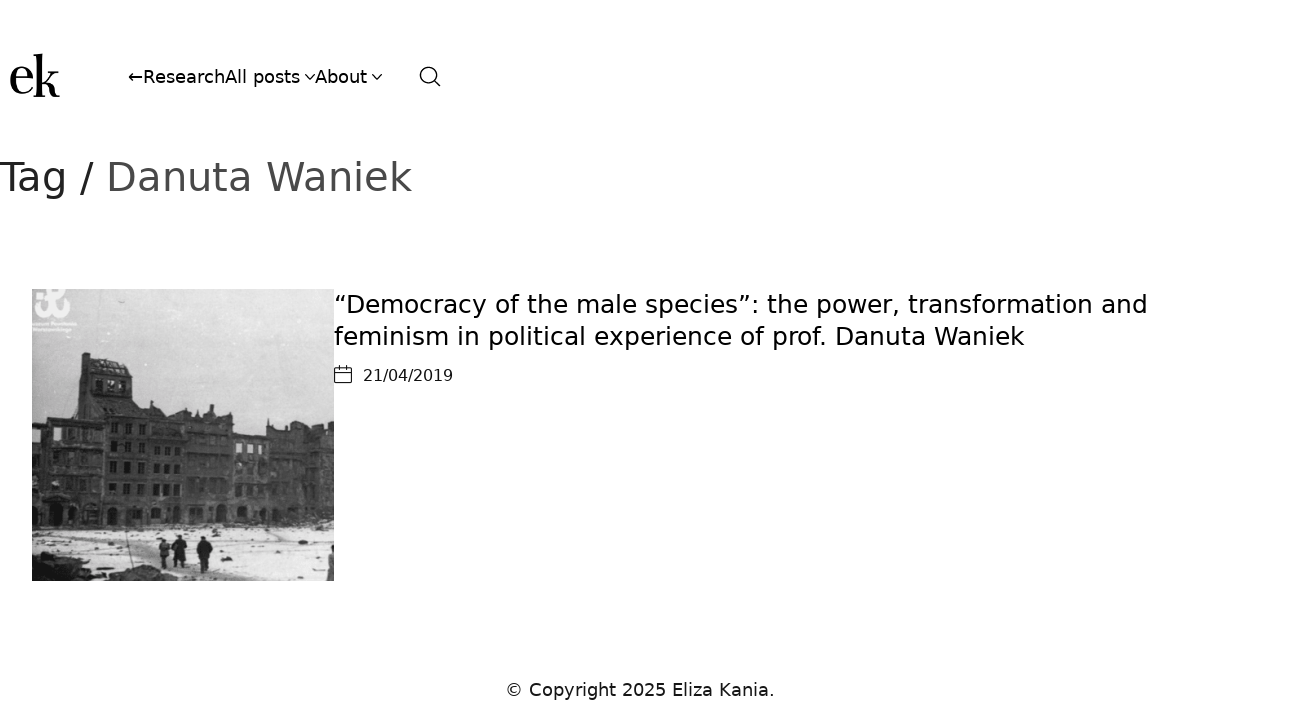

--- FILE ---
content_type: text/html; charset=UTF-8
request_url: https://elizakania.com/tag/danuta-waniek/
body_size: 15036
content:
<!DOCTYPE html><html
class="no-js" lang="en-GB"><head><meta
charset="UTF-8"><meta
name="viewport" content="width=device-width, initial-scale=1, minimum-scale=1"><title>Danuta Waniek &#8211; elizakania.com</title><meta
name='robots' content='max-image-preview:large' /><link
rel='dns-prefetch' href='//stats.wp.com' /><link
rel='preconnect' href='//i0.wp.com' /><link
rel='preconnect' href='//c0.wp.com' /><link
rel="alternate" type="application/rss+xml" title="elizakania.com &raquo; Feed" href="https://elizakania.com/feed/" /><link
rel="alternate" type="application/rss+xml" title="elizakania.com &raquo; Comments Feed" href="https://elizakania.com/comments/feed/" /><link
rel="alternate" type="application/rss+xml" title="elizakania.com &raquo; Danuta Waniek Tag Feed" href="https://elizakania.com/tag/danuta-waniek/feed/" /><link
rel="preload" href="https://elizakania.com/wp-content/themes/kalium/assets/icons/main/KaliumIcons.woff" as="font" type="font/woff" crossorigin><style id='wp-img-auto-sizes-contain-inline-css'>img:is([sizes=auto i],[sizes^="auto," i]){contain-intrinsic-size:3000px 1500px}</style><link
rel='stylesheet' id='dashicons-css' href='https://c0.wp.com/c/6.9/wp-includes/css/dashicons.min.css' media='all' /><link
rel='stylesheet' id='menu-icons-extra-css' href='https://elizakania.com/wp-content/plugins/menu-icons/css/extra.min.css?ver=0.13.16' media='all' /><style id='wp-emoji-styles-inline-css'>img.wp-smiley,img.emoji{display:inline !important;border:none !important;box-shadow:none !important;height:1em !important;width:1em !important;margin:0
0.07em !important;vertical-align:-0.1em !important;background:none !important;padding:0
!important}</style><style id='wp-block-library-inline-css'>:root{--wp-block-synced-color:#7a00df;--wp-block-synced-color--rgb:122,0,223;--wp-bound-block-color:var(--wp-block-synced-color);--wp-editor-canvas-background:#ddd;--wp-admin-theme-color:#007cba;--wp-admin-theme-color--rgb:0,124,186;--wp-admin-theme-color-darker-10:#006ba1;--wp-admin-theme-color-darker-10--rgb:0,107,160.5;--wp-admin-theme-color-darker-20:#005a87;--wp-admin-theme-color-darker-20--rgb:0,90,135;--wp-admin-border-width-focus:2px}@media (min-resolution:192dpi){:root{--wp-admin-border-width-focus:1.5px}}.wp-element-button{cursor:pointer}:root .has-very-light-gray-background-color{background-color:#eee}:root .has-very-dark-gray-background-color{background-color:#313131}:root .has-very-light-gray-color{color:#eee}:root .has-very-dark-gray-color{color:#313131}:root .has-vivid-green-cyan-to-vivid-cyan-blue-gradient-background{background:linear-gradient(135deg,#00d084,#0693e3)}:root .has-purple-crush-gradient-background{background:linear-gradient(135deg,#34e2e4,#4721fb 50%,#ab1dfe)}:root .has-hazy-dawn-gradient-background{background:linear-gradient(135deg,#faaca8,#dad0ec)}:root .has-subdued-olive-gradient-background{background:linear-gradient(135deg,#fafae1,#67a671)}:root .has-atomic-cream-gradient-background{background:linear-gradient(135deg,#fdd79a,#004a59)}:root .has-nightshade-gradient-background{background:linear-gradient(135deg,#330968,#31cdcf)}:root .has-midnight-gradient-background{background:linear-gradient(135deg,#020381,#2874fc)}:root{--wp--preset--font-size--normal:16px;--wp--preset--font-size--huge:42px}.has-regular-font-size{font-size:1em}.has-larger-font-size{font-size:2.625em}.has-normal-font-size{font-size:var(--wp--preset--font-size--normal)}.has-huge-font-size{font-size:var(--wp--preset--font-size--huge)}.has-text-align-center{text-align:center}.has-text-align-left{text-align:left}.has-text-align-right{text-align:right}.has-fit-text{white-space:nowrap!important}#end-resizable-editor-section{display:none}.aligncenter{clear:both}.items-justified-left{justify-content:flex-start}.items-justified-center{justify-content:center}.items-justified-right{justify-content:flex-end}.items-justified-space-between{justify-content:space-between}.screen-reader-text{border:0;clip-path:inset(50%);height:1px;margin:-1px;overflow:hidden;padding:0;position:absolute;width:1px;word-wrap:normal!important}.screen-reader-text:focus{background-color:#ddd;clip-path:none;color:#444;display:block;font-size:1em;height:auto;left:5px;line-height:normal;padding:15px
23px 14px;text-decoration:none;top:5px;width:auto;z-index:100000}html :where(.has-border-color){border-style:solid}html :where([style*=border-top-color]){border-top-style:solid}html :where([style*=border-right-color]){border-right-style:solid}html :where([style*=border-bottom-color]){border-bottom-style:solid}html :where([style*=border-left-color]){border-left-style:solid}html :where([style*=border-width]){border-style:solid}html :where([style*=border-top-width]){border-top-style:solid}html :where([style*=border-right-width]){border-right-style:solid}html :where([style*=border-bottom-width]){border-bottom-style:solid}html :where([style*=border-left-width]){border-left-style:solid}html :where(img[class*=wp-image-]){height:auto;max-width:100%}:where(figure){margin:0
0 1em}html :where(.is-position-sticky){--wp-admin--admin-bar--position-offset:var(--wp-admin--admin-bar--height,0px)}@media screen and (max-width:600px){html:where(.is-position-sticky){--wp-admin--admin-bar--position-offset:0px}}</style><style id='wp-block-paragraph-inline-css'>
.is-small-text{font-size:.875em}.is-regular-text{font-size:1em}.is-large-text{font-size:2.25em}.is-larger-text{font-size:3em}.has-drop-cap:not(:focus):first-letter{float:left;font-size:8.4em;font-style:normal;font-weight:100;line-height:.68;margin:.05em .1em 0 0;text-transform:uppercase}body.rtl .has-drop-cap:not(:focus):first-letter{float:none;margin-left:.1em}p.has-drop-cap.has-background{overflow:hidden}:root :where(p.has-background){padding:1.25em 2.375em}:where(p.has-text-color:not(.has-link-color)) a{color:inherit}p.has-text-align-left[style*="writing-mode:vertical-lr"],p.has-text-align-right[style*="writing-mode:vertical-rl"]{rotate:180deg}
/*# sourceURL=https://c0.wp.com/c/6.9/wp-includes/blocks/paragraph/style.min.css */
</style>
<style id='wp-block-social-links-inline-css'>
.wp-block-social-links{background:none;box-sizing:border-box;margin-left:0;padding-left:0;padding-right:0;text-indent:0}.wp-block-social-links .wp-social-link a,.wp-block-social-links .wp-social-link a:hover{border-bottom:0;box-shadow:none;text-decoration:none}.wp-block-social-links .wp-social-link svg{height:1em;width:1em}.wp-block-social-links .wp-social-link span:not(.screen-reader-text){font-size:.65em;margin-left:.5em;margin-right:.5em}.wp-block-social-links.has-small-icon-size{font-size:16px}.wp-block-social-links,.wp-block-social-links.has-normal-icon-size{font-size:24px}.wp-block-social-links.has-large-icon-size{font-size:36px}.wp-block-social-links.has-huge-icon-size{font-size:48px}.wp-block-social-links.aligncenter{display:flex;justify-content:center}.wp-block-social-links.alignright{justify-content:flex-end}.wp-block-social-link{border-radius:9999px;display:block}@media not (prefers-reduced-motion){.wp-block-social-link{transition:transform .1s ease}}.wp-block-social-link{height:auto}.wp-block-social-link a{align-items:center;display:flex;line-height:0}.wp-block-social-link:hover{transform:scale(1.1)}.wp-block-social-links .wp-block-social-link.wp-social-link{display:inline-block;margin:0;padding:0}.wp-block-social-links .wp-block-social-link.wp-social-link .wp-block-social-link-anchor,.wp-block-social-links .wp-block-social-link.wp-social-link .wp-block-social-link-anchor svg,.wp-block-social-links .wp-block-social-link.wp-social-link .wp-block-social-link-anchor:active,.wp-block-social-links .wp-block-social-link.wp-social-link .wp-block-social-link-anchor:hover,.wp-block-social-links .wp-block-social-link.wp-social-link .wp-block-social-link-anchor:visited{color:currentColor;fill:currentColor}:where(.wp-block-social-links:not(.is-style-logos-only)) .wp-social-link{background-color:#f0f0f0;color:#444}:where(.wp-block-social-links:not(.is-style-logos-only)) .wp-social-link-amazon{background-color:#f90;color:#fff}:where(.wp-block-social-links:not(.is-style-logos-only)) .wp-social-link-bandcamp{background-color:#1ea0c3;color:#fff}:where(.wp-block-social-links:not(.is-style-logos-only)) .wp-social-link-behance{background-color:#0757fe;color:#fff}:where(.wp-block-social-links:not(.is-style-logos-only)) .wp-social-link-bluesky{background-color:#0a7aff;color:#fff}:where(.wp-block-social-links:not(.is-style-logos-only)) .wp-social-link-codepen{background-color:#1e1f26;color:#fff}:where(.wp-block-social-links:not(.is-style-logos-only)) .wp-social-link-deviantart{background-color:#02e49b;color:#fff}:where(.wp-block-social-links:not(.is-style-logos-only)) .wp-social-link-discord{background-color:#5865f2;color:#fff}:where(.wp-block-social-links:not(.is-style-logos-only)) .wp-social-link-dribbble{background-color:#e94c89;color:#fff}:where(.wp-block-social-links:not(.is-style-logos-only)) .wp-social-link-dropbox{background-color:#4280ff;color:#fff}:where(.wp-block-social-links:not(.is-style-logos-only)) .wp-social-link-etsy{background-color:#f45800;color:#fff}:where(.wp-block-social-links:not(.is-style-logos-only)) .wp-social-link-facebook{background-color:#0866ff;color:#fff}:where(.wp-block-social-links:not(.is-style-logos-only)) .wp-social-link-fivehundredpx{background-color:#000;color:#fff}:where(.wp-block-social-links:not(.is-style-logos-only)) .wp-social-link-flickr{background-color:#0461dd;color:#fff}:where(.wp-block-social-links:not(.is-style-logos-only)) .wp-social-link-foursquare{background-color:#e65678;color:#fff}:where(.wp-block-social-links:not(.is-style-logos-only)) .wp-social-link-github{background-color:#24292d;color:#fff}:where(.wp-block-social-links:not(.is-style-logos-only)) .wp-social-link-goodreads{background-color:#eceadd;color:#382110}:where(.wp-block-social-links:not(.is-style-logos-only)) .wp-social-link-google{background-color:#ea4434;color:#fff}:where(.wp-block-social-links:not(.is-style-logos-only)) .wp-social-link-gravatar{background-color:#1d4fc4;color:#fff}:where(.wp-block-social-links:not(.is-style-logos-only)) .wp-social-link-instagram{background-color:#f00075;color:#fff}:where(.wp-block-social-links:not(.is-style-logos-only)) .wp-social-link-lastfm{background-color:#e21b24;color:#fff}:where(.wp-block-social-links:not(.is-style-logos-only)) .wp-social-link-linkedin{background-color:#0d66c2;color:#fff}:where(.wp-block-social-links:not(.is-style-logos-only)) .wp-social-link-mastodon{background-color:#3288d4;color:#fff}:where(.wp-block-social-links:not(.is-style-logos-only)) .wp-social-link-medium{background-color:#000;color:#fff}:where(.wp-block-social-links:not(.is-style-logos-only)) .wp-social-link-meetup{background-color:#f6405f;color:#fff}:where(.wp-block-social-links:not(.is-style-logos-only)) .wp-social-link-patreon{background-color:#000;color:#fff}:where(.wp-block-social-links:not(.is-style-logos-only)) .wp-social-link-pinterest{background-color:#e60122;color:#fff}:where(.wp-block-social-links:not(.is-style-logos-only)) .wp-social-link-pocket{background-color:#ef4155;color:#fff}:where(.wp-block-social-links:not(.is-style-logos-only)) .wp-social-link-reddit{background-color:#ff4500;color:#fff}:where(.wp-block-social-links:not(.is-style-logos-only)) .wp-social-link-skype{background-color:#0478d7;color:#fff}:where(.wp-block-social-links:not(.is-style-logos-only)) .wp-social-link-snapchat{background-color:#fefc00;color:#fff;stroke:#000}:where(.wp-block-social-links:not(.is-style-logos-only)) .wp-social-link-soundcloud{background-color:#ff5600;color:#fff}:where(.wp-block-social-links:not(.is-style-logos-only)) .wp-social-link-spotify{background-color:#1bd760;color:#fff}:where(.wp-block-social-links:not(.is-style-logos-only)) .wp-social-link-telegram{background-color:#2aabee;color:#fff}:where(.wp-block-social-links:not(.is-style-logos-only)) .wp-social-link-threads{background-color:#000;color:#fff}:where(.wp-block-social-links:not(.is-style-logos-only)) .wp-social-link-tiktok{background-color:#000;color:#fff}:where(.wp-block-social-links:not(.is-style-logos-only)) .wp-social-link-tumblr{background-color:#011835;color:#fff}:where(.wp-block-social-links:not(.is-style-logos-only)) .wp-social-link-twitch{background-color:#6440a4;color:#fff}:where(.wp-block-social-links:not(.is-style-logos-only)) .wp-social-link-twitter{background-color:#1da1f2;color:#fff}:where(.wp-block-social-links:not(.is-style-logos-only)) .wp-social-link-vimeo{background-color:#1eb7ea;color:#fff}:where(.wp-block-social-links:not(.is-style-logos-only)) .wp-social-link-vk{background-color:#4680c2;color:#fff}:where(.wp-block-social-links:not(.is-style-logos-only)) .wp-social-link-wordpress{background-color:#3499cd;color:#fff}:where(.wp-block-social-links:not(.is-style-logos-only)) .wp-social-link-whatsapp{background-color:#25d366;color:#fff}:where(.wp-block-social-links:not(.is-style-logos-only)) .wp-social-link-x{background-color:#000;color:#fff}:where(.wp-block-social-links:not(.is-style-logos-only)) .wp-social-link-yelp{background-color:#d32422;color:#fff}:where(.wp-block-social-links:not(.is-style-logos-only)) .wp-social-link-youtube{background-color:red;color:#fff}:where(.wp-block-social-links.is-style-logos-only) .wp-social-link{background:none}:where(.wp-block-social-links.is-style-logos-only) .wp-social-link svg{height:1.25em;width:1.25em}:where(.wp-block-social-links.is-style-logos-only) .wp-social-link-amazon{color:#f90}:where(.wp-block-social-links.is-style-logos-only) .wp-social-link-bandcamp{color:#1ea0c3}:where(.wp-block-social-links.is-style-logos-only) .wp-social-link-behance{color:#0757fe}:where(.wp-block-social-links.is-style-logos-only) .wp-social-link-bluesky{color:#0a7aff}:where(.wp-block-social-links.is-style-logos-only) .wp-social-link-codepen{color:#1e1f26}:where(.wp-block-social-links.is-style-logos-only) .wp-social-link-deviantart{color:#02e49b}:where(.wp-block-social-links.is-style-logos-only) .wp-social-link-discord{color:#5865f2}:where(.wp-block-social-links.is-style-logos-only) .wp-social-link-dribbble{color:#e94c89}:where(.wp-block-social-links.is-style-logos-only) .wp-social-link-dropbox{color:#4280ff}:where(.wp-block-social-links.is-style-logos-only) .wp-social-link-etsy{color:#f45800}:where(.wp-block-social-links.is-style-logos-only) .wp-social-link-facebook{color:#0866ff}:where(.wp-block-social-links.is-style-logos-only) .wp-social-link-fivehundredpx{color:#000}:where(.wp-block-social-links.is-style-logos-only) .wp-social-link-flickr{color:#0461dd}:where(.wp-block-social-links.is-style-logos-only) .wp-social-link-foursquare{color:#e65678}:where(.wp-block-social-links.is-style-logos-only) .wp-social-link-github{color:#24292d}:where(.wp-block-social-links.is-style-logos-only) .wp-social-link-goodreads{color:#382110}:where(.wp-block-social-links.is-style-logos-only) .wp-social-link-google{color:#ea4434}:where(.wp-block-social-links.is-style-logos-only) .wp-social-link-gravatar{color:#1d4fc4}:where(.wp-block-social-links.is-style-logos-only) .wp-social-link-instagram{color:#f00075}:where(.wp-block-social-links.is-style-logos-only) .wp-social-link-lastfm{color:#e21b24}:where(.wp-block-social-links.is-style-logos-only) .wp-social-link-linkedin{color:#0d66c2}:where(.wp-block-social-links.is-style-logos-only) .wp-social-link-mastodon{color:#3288d4}:where(.wp-block-social-links.is-style-logos-only) .wp-social-link-medium{color:#000}:where(.wp-block-social-links.is-style-logos-only) .wp-social-link-meetup{color:#f6405f}:where(.wp-block-social-links.is-style-logos-only) .wp-social-link-patreon{color:#000}:where(.wp-block-social-links.is-style-logos-only) .wp-social-link-pinterest{color:#e60122}:where(.wp-block-social-links.is-style-logos-only) .wp-social-link-pocket{color:#ef4155}:where(.wp-block-social-links.is-style-logos-only) .wp-social-link-reddit{color:#ff4500}:where(.wp-block-social-links.is-style-logos-only) .wp-social-link-skype{color:#0478d7}:where(.wp-block-social-links.is-style-logos-only) .wp-social-link-snapchat{color:#fff;stroke:#000}:where(.wp-block-social-links.is-style-logos-only) .wp-social-link-soundcloud{color:#ff5600}:where(.wp-block-social-links.is-style-logos-only) .wp-social-link-spotify{color:#1bd760}:where(.wp-block-social-links.is-style-logos-only) .wp-social-link-telegram{color:#2aabee}:where(.wp-block-social-links.is-style-logos-only) .wp-social-link-threads{color:#000}:where(.wp-block-social-links.is-style-logos-only) .wp-social-link-tiktok{color:#000}:where(.wp-block-social-links.is-style-logos-only) .wp-social-link-tumblr{color:#011835}:where(.wp-block-social-links.is-style-logos-only) .wp-social-link-twitch{color:#6440a4}:where(.wp-block-social-links.is-style-logos-only) .wp-social-link-twitter{color:#1da1f2}:where(.wp-block-social-links.is-style-logos-only) .wp-social-link-vimeo{color:#1eb7ea}:where(.wp-block-social-links.is-style-logos-only) .wp-social-link-vk{color:#4680c2}:where(.wp-block-social-links.is-style-logos-only) .wp-social-link-whatsapp{color:#25d366}:where(.wp-block-social-links.is-style-logos-only) .wp-social-link-wordpress{color:#3499cd}:where(.wp-block-social-links.is-style-logos-only) .wp-social-link-x{color:#000}:where(.wp-block-social-links.is-style-logos-only) .wp-social-link-yelp{color:#d32422}:where(.wp-block-social-links.is-style-logos-only) .wp-social-link-youtube{color:red}.wp-block-social-links.is-style-pill-shape .wp-social-link{width:auto}:root :where(.wp-block-social-links .wp-social-link a){padding:.25em}:root :where(.wp-block-social-links.is-style-logos-only .wp-social-link a){padding:0}:root :where(.wp-block-social-links.is-style-pill-shape .wp-social-link a){padding-left:.6666666667em;padding-right:.6666666667em}.wp-block-social-links:not(.has-icon-color):not(.has-icon-background-color) .wp-social-link-snapchat .wp-block-social-link-label{color:#000}
/*# sourceURL=https://c0.wp.com/c/6.9/wp-includes/blocks/social-links/style.min.css */
</style>
<style id='global-styles-inline-css'>
:root{--wp--preset--aspect-ratio--square: 1;--wp--preset--aspect-ratio--4-3: 4/3;--wp--preset--aspect-ratio--3-4: 3/4;--wp--preset--aspect-ratio--3-2: 3/2;--wp--preset--aspect-ratio--2-3: 2/3;--wp--preset--aspect-ratio--16-9: 16/9;--wp--preset--aspect-ratio--9-16: 9/16;--wp--preset--color--black: #000000;--wp--preset--color--cyan-bluish-gray: #abb8c3;--wp--preset--color--white: #ffffff;--wp--preset--color--pale-pink: #f78da7;--wp--preset--color--vivid-red: #cf2e2e;--wp--preset--color--luminous-vivid-orange: #ff6900;--wp--preset--color--luminous-vivid-amber: #fcb900;--wp--preset--color--light-green-cyan: #7bdcb5;--wp--preset--color--vivid-green-cyan: #00d084;--wp--preset--color--pale-cyan-blue: #8ed1fc;--wp--preset--color--vivid-cyan-blue: #0693e3;--wp--preset--color--vivid-purple: #9b51e0;--wp--preset--color--color-1: var(--k-color-1);--wp--preset--color--color-2: var(--k-color-2);--wp--preset--color--color-3: var(--k-color-3);--wp--preset--color--color-4: var(--k-color-4);--wp--preset--color--color-5: var(--k-color-5);--wp--preset--color--color-6: var(--k-color-6);--wp--preset--color--color-7: var(--k-color-7);--wp--preset--color--color-8: var(--k-color-8);--wp--preset--gradient--vivid-cyan-blue-to-vivid-purple: linear-gradient(135deg,rgb(6,147,227) 0%,rgb(155,81,224) 100%);--wp--preset--gradient--light-green-cyan-to-vivid-green-cyan: linear-gradient(135deg,rgb(122,220,180) 0%,rgb(0,208,130) 100%);--wp--preset--gradient--luminous-vivid-amber-to-luminous-vivid-orange: linear-gradient(135deg,rgb(252,185,0) 0%,rgb(255,105,0) 100%);--wp--preset--gradient--luminous-vivid-orange-to-vivid-red: linear-gradient(135deg,rgb(255,105,0) 0%,rgb(207,46,46) 100%);--wp--preset--gradient--very-light-gray-to-cyan-bluish-gray: linear-gradient(135deg,rgb(238,238,238) 0%,rgb(169,184,195) 100%);--wp--preset--gradient--cool-to-warm-spectrum: linear-gradient(135deg,rgb(74,234,220) 0%,rgb(151,120,209) 20%,rgb(207,42,186) 40%,rgb(238,44,130) 60%,rgb(251,105,98) 80%,rgb(254,248,76) 100%);--wp--preset--gradient--blush-light-purple: linear-gradient(135deg,rgb(255,206,236) 0%,rgb(152,150,240) 100%);--wp--preset--gradient--blush-bordeaux: linear-gradient(135deg,rgb(254,205,165) 0%,rgb(254,45,45) 50%,rgb(107,0,62) 100%);--wp--preset--gradient--luminous-dusk: linear-gradient(135deg,rgb(255,203,112) 0%,rgb(199,81,192) 50%,rgb(65,88,208) 100%);--wp--preset--gradient--pale-ocean: linear-gradient(135deg,rgb(255,245,203) 0%,rgb(182,227,212) 50%,rgb(51,167,181) 100%);--wp--preset--gradient--electric-grass: linear-gradient(135deg,rgb(202,248,128) 0%,rgb(113,206,126) 100%);--wp--preset--gradient--midnight: linear-gradient(135deg,rgb(2,3,129) 0%,rgb(40,116,252) 100%);--wp--preset--font-size--small: 13px;--wp--preset--font-size--medium: 20px;--wp--preset--font-size--large: 36px;--wp--preset--font-size--x-large: 42px;--wp--preset--spacing--20: min(1.129vw, calc(var(--k-block-spacing-base) / 2));--wp--preset--spacing--30: min(1.736vw, calc(var(--k-block-spacing-base) / 1.3));--wp--preset--spacing--40: min(2.258vw, var(--k-block-spacing-base));--wp--preset--spacing--50: min(2.935vw, calc(var(--k-block-spacing-base) * 1.3));--wp--preset--spacing--60: min(4.516vw, calc(var(--k-block-spacing-base) * 2));--wp--preset--spacing--70: min(9.032vw, calc(var(--k-block-spacing-base) * 4));--wp--preset--spacing--80: 5.06rem;--wp--preset--spacing--10: min(0.564vw, calc(var(--k-block-spacing-base) / 4));--wp--preset--shadow--natural: 6px 6px 9px rgba(0, 0, 0, 0.2);--wp--preset--shadow--deep: 12px 12px 50px rgba(0, 0, 0, 0.4);--wp--preset--shadow--sharp: 6px 6px 0px rgba(0, 0, 0, 0.2);--wp--preset--shadow--outlined: 6px 6px 0px -3px rgb(255, 255, 255), 6px 6px rgb(0, 0, 0);--wp--preset--shadow--crisp: 6px 6px 0px rgb(0, 0, 0);}:root { --wp--style--global--content-size: var(--k-container-max-width);--wp--style--global--wide-size: calc(var(--k-container-max-width) + var(--k-wide-align-offset) * 2); }:where(body) { margin: 0; }.wp-site-blocks > .alignleft { float: left; margin-right: 2em; }.wp-site-blocks > .alignright { float: right; margin-left: 2em; }.wp-site-blocks > .aligncenter { justify-content: center; margin-left: auto; margin-right: auto; }:where(.wp-site-blocks) > * { margin-block-start: 24px; margin-block-end: 0; }:where(.wp-site-blocks) > :first-child { margin-block-start: 0; }:where(.wp-site-blocks) > :last-child { margin-block-end: 0; }:root { --wp--style--block-gap: 24px; }:root :where(.is-layout-flow) > :first-child{margin-block-start: 0;}:root :where(.is-layout-flow) > :last-child{margin-block-end: 0;}:root :where(.is-layout-flow) > *{margin-block-start: 24px;margin-block-end: 0;}:root :where(.is-layout-constrained) > :first-child{margin-block-start: 0;}:root :where(.is-layout-constrained) > :last-child{margin-block-end: 0;}:root :where(.is-layout-constrained) > *{margin-block-start: 24px;margin-block-end: 0;}:root :where(.is-layout-flex){gap: 24px;}:root :where(.is-layout-grid){gap: 24px;}.is-layout-flow > .alignleft{float: left;margin-inline-start: 0;margin-inline-end: 2em;}.is-layout-flow > .alignright{float: right;margin-inline-start: 2em;margin-inline-end: 0;}.is-layout-flow > .aligncenter{margin-left: auto !important;margin-right: auto !important;}.is-layout-constrained > .alignleft{float: left;margin-inline-start: 0;margin-inline-end: 2em;}.is-layout-constrained > .alignright{float: right;margin-inline-start: 2em;margin-inline-end: 0;}.is-layout-constrained > .aligncenter{margin-left: auto !important;margin-right: auto !important;}.is-layout-constrained > :where(:not(.alignleft):not(.alignright):not(.alignfull)){max-width: var(--wp--style--global--content-size);margin-left: auto !important;margin-right: auto !important;}.is-layout-constrained > .alignwide{max-width: var(--wp--style--global--wide-size);}body .is-layout-flex{display: flex;}.is-layout-flex{flex-wrap: wrap;align-items: center;}.is-layout-flex > :is(*, div){margin: 0;}body .is-layout-grid{display: grid;}.is-layout-grid > :is(*, div){margin: 0;}body{padding-top: 0px;padding-right: 0px;padding-bottom: 0px;padding-left: 0px;}a:where(:not(.wp-element-button)){text-decoration: underline;}:root :where(.wp-element-button, .wp-block-button__link){background-color: #32373c;border-width: 0;color: #fff;font-family: inherit;font-size: inherit;font-style: inherit;font-weight: inherit;letter-spacing: inherit;line-height: inherit;padding-top: calc(0.667em + 2px);padding-right: calc(1.333em + 2px);padding-bottom: calc(0.667em + 2px);padding-left: calc(1.333em + 2px);text-decoration: none;text-transform: inherit;}.has-black-color{color: var(--wp--preset--color--black) !important;}.has-cyan-bluish-gray-color{color: var(--wp--preset--color--cyan-bluish-gray) !important;}.has-white-color{color: var(--wp--preset--color--white) !important;}.has-pale-pink-color{color: var(--wp--preset--color--pale-pink) !important;}.has-vivid-red-color{color: var(--wp--preset--color--vivid-red) !important;}.has-luminous-vivid-orange-color{color: var(--wp--preset--color--luminous-vivid-orange) !important;}.has-luminous-vivid-amber-color{color: var(--wp--preset--color--luminous-vivid-amber) !important;}.has-light-green-cyan-color{color: var(--wp--preset--color--light-green-cyan) !important;}.has-vivid-green-cyan-color{color: var(--wp--preset--color--vivid-green-cyan) !important;}.has-pale-cyan-blue-color{color: var(--wp--preset--color--pale-cyan-blue) !important;}.has-vivid-cyan-blue-color{color: var(--wp--preset--color--vivid-cyan-blue) !important;}.has-vivid-purple-color{color: var(--wp--preset--color--vivid-purple) !important;}.has-color-1-color{color: var(--wp--preset--color--color-1) !important;}.has-color-2-color{color: var(--wp--preset--color--color-2) !important;}.has-color-3-color{color: var(--wp--preset--color--color-3) !important;}.has-color-4-color{color: var(--wp--preset--color--color-4) !important;}.has-color-5-color{color: var(--wp--preset--color--color-5) !important;}.has-color-6-color{color: var(--wp--preset--color--color-6) !important;}.has-color-7-color{color: var(--wp--preset--color--color-7) !important;}.has-color-8-color{color: var(--wp--preset--color--color-8) !important;}.has-black-background-color{background-color: var(--wp--preset--color--black) !important;}.has-cyan-bluish-gray-background-color{background-color: var(--wp--preset--color--cyan-bluish-gray) !important;}.has-white-background-color{background-color: var(--wp--preset--color--white) !important;}.has-pale-pink-background-color{background-color: var(--wp--preset--color--pale-pink) !important;}.has-vivid-red-background-color{background-color: var(--wp--preset--color--vivid-red) !important;}.has-luminous-vivid-orange-background-color{background-color: var(--wp--preset--color--luminous-vivid-orange) !important;}.has-luminous-vivid-amber-background-color{background-color: var(--wp--preset--color--luminous-vivid-amber) !important;}.has-light-green-cyan-background-color{background-color: var(--wp--preset--color--light-green-cyan) !important;}.has-vivid-green-cyan-background-color{background-color: var(--wp--preset--color--vivid-green-cyan) !important;}.has-pale-cyan-blue-background-color{background-color: var(--wp--preset--color--pale-cyan-blue) !important;}.has-vivid-cyan-blue-background-color{background-color: var(--wp--preset--color--vivid-cyan-blue) !important;}.has-vivid-purple-background-color{background-color: var(--wp--preset--color--vivid-purple) !important;}.has-color-1-background-color{background-color: var(--wp--preset--color--color-1) !important;}.has-color-2-background-color{background-color: var(--wp--preset--color--color-2) !important;}.has-color-3-background-color{background-color: var(--wp--preset--color--color-3) !important;}.has-color-4-background-color{background-color: var(--wp--preset--color--color-4) !important;}.has-color-5-background-color{background-color: var(--wp--preset--color--color-5) !important;}.has-color-6-background-color{background-color: var(--wp--preset--color--color-6) !important;}.has-color-7-background-color{background-color: var(--wp--preset--color--color-7) !important;}.has-color-8-background-color{background-color: var(--wp--preset--color--color-8) !important;}.has-black-border-color{border-color: var(--wp--preset--color--black) !important;}.has-cyan-bluish-gray-border-color{border-color: var(--wp--preset--color--cyan-bluish-gray) !important;}.has-white-border-color{border-color: var(--wp--preset--color--white) !important;}.has-pale-pink-border-color{border-color: var(--wp--preset--color--pale-pink) !important;}.has-vivid-red-border-color{border-color: var(--wp--preset--color--vivid-red) !important;}.has-luminous-vivid-orange-border-color{border-color: var(--wp--preset--color--luminous-vivid-orange) !important;}.has-luminous-vivid-amber-border-color{border-color: var(--wp--preset--color--luminous-vivid-amber) !important;}.has-light-green-cyan-border-color{border-color: var(--wp--preset--color--light-green-cyan) !important;}.has-vivid-green-cyan-border-color{border-color: var(--wp--preset--color--vivid-green-cyan) !important;}.has-pale-cyan-blue-border-color{border-color: var(--wp--preset--color--pale-cyan-blue) !important;}.has-vivid-cyan-blue-border-color{border-color: var(--wp--preset--color--vivid-cyan-blue) !important;}.has-vivid-purple-border-color{border-color: var(--wp--preset--color--vivid-purple) !important;}.has-color-1-border-color{border-color: var(--wp--preset--color--color-1) !important;}.has-color-2-border-color{border-color: var(--wp--preset--color--color-2) !important;}.has-color-3-border-color{border-color: var(--wp--preset--color--color-3) !important;}.has-color-4-border-color{border-color: var(--wp--preset--color--color-4) !important;}.has-color-5-border-color{border-color: var(--wp--preset--color--color-5) !important;}.has-color-6-border-color{border-color: var(--wp--preset--color--color-6) !important;}.has-color-7-border-color{border-color: var(--wp--preset--color--color-7) !important;}.has-color-8-border-color{border-color: var(--wp--preset--color--color-8) !important;}.has-vivid-cyan-blue-to-vivid-purple-gradient-background{background: var(--wp--preset--gradient--vivid-cyan-blue-to-vivid-purple) !important;}.has-light-green-cyan-to-vivid-green-cyan-gradient-background{background: var(--wp--preset--gradient--light-green-cyan-to-vivid-green-cyan) !important;}.has-luminous-vivid-amber-to-luminous-vivid-orange-gradient-background{background: var(--wp--preset--gradient--luminous-vivid-amber-to-luminous-vivid-orange) !important;}.has-luminous-vivid-orange-to-vivid-red-gradient-background{background: var(--wp--preset--gradient--luminous-vivid-orange-to-vivid-red) !important;}.has-very-light-gray-to-cyan-bluish-gray-gradient-background{background: var(--wp--preset--gradient--very-light-gray-to-cyan-bluish-gray) !important;}.has-cool-to-warm-spectrum-gradient-background{background: var(--wp--preset--gradient--cool-to-warm-spectrum) !important;}.has-blush-light-purple-gradient-background{background: var(--wp--preset--gradient--blush-light-purple) !important;}.has-blush-bordeaux-gradient-background{background: var(--wp--preset--gradient--blush-bordeaux) !important;}.has-luminous-dusk-gradient-background{background: var(--wp--preset--gradient--luminous-dusk) !important;}.has-pale-ocean-gradient-background{background: var(--wp--preset--gradient--pale-ocean) !important;}.has-electric-grass-gradient-background{background: var(--wp--preset--gradient--electric-grass) !important;}.has-midnight-gradient-background{background: var(--wp--preset--gradient--midnight) !important;}.has-small-font-size{font-size: var(--wp--preset--font-size--small) !important;}.has-medium-font-size{font-size: var(--wp--preset--font-size--medium) !important;}.has-large-font-size{font-size: var(--wp--preset--font-size--large) !important;}.has-x-large-font-size{font-size: var(--wp--preset--font-size--x-large) !important;}
/*# sourceURL=global-styles-inline-css */
</style>
<link
rel='stylesheet' id='to-top-css' href='https://elizakania.com/wp-content/plugins/to-top/public/css/to-top-public.css?ver=2.5.4' media='all' /><link
rel='stylesheet' id='h5p-plugin-styles-css' href='https://elizakania.com/wp-content/plugins/h5p/h5p-php-library/styles/h5p.css?ver=1.16.0' media='all' /><link
rel='stylesheet' id='kalium-theme-bootstrap-css' href='https://elizakania.com/wp-content/themes/kalium/assets/css/bootstrap.min.css?ver=4.1.3.1743684551' media='all' /><link
rel='stylesheet' id='kalium-theme-base-css' href='https://elizakania.com/wp-content/themes/kalium/assets/css/base.min.css?ver=4.1.3.1743684551' media='all' /><link
rel='stylesheet' id='kalium-theme-portfolio-css' href='https://elizakania.com/wp-content/themes/kalium/assets/css/portfolio.min.css?ver=4.1.3.1743684551' media='all' /><link
rel='stylesheet' id='kalium-theme-icons-default-css' href='https://elizakania.com/wp-content/themes/kalium/assets/icons/main.min.css?ver=4.1.3.1743684551' media='all' /><link
rel='stylesheet' id='kalium-theme-style-css' href='https://elizakania.com/wp-content/themes/kalium/style.css?ver=4.1.3.1743684551' media='all' /> <script type="text/javascript">!function(){"use strict";const n="kalium",o=`dataLayer${(n=>{const o="0123456789abcdef";let t="";for(let a=0;a<n;a++){const n=Math.floor(16*Math.random());t+=o.charAt(n)}return t})(6)}`;window[o]=window[o]||[],window[n]=function(){window[o].push(arguments)},window.labThemeAPI=n,window.labThemeDataLayer=o}();</script> <script type="text/javascript">var ajaxurl=ajaxurl||"https:\/\/elizakania.com\/wp-admin\/admin-ajax.php";</script> <script>document.addEventListener("load",(function(e){if("loading"===document.readyState&&"IMG"===e.target.tagName&&e.target.complete){var t=e.target.parentElement;"PICTURE"===t.tagName&&(t=t.parentElement),t.classList.contains("image-placeholder")&&t.classList.add("loaded")}}),!0);</script> <script type="text/javascript">kalium('set','mediaPlayer',{"handler":"kalium-videojs","options":{"autoplay":"no","loop":false,"skin":"minimal","useDefaultYouTubePlayer":false,"libraryLoadStrategy":"viewport"}});</script> <style data-inline-style="theme-vars">:root{--k-content-width:1116px;--k-block-spacing:0px}</style> <script type="text/javascript" async src="https://elizakania.com/wp-content/plugins/burst-statistics/helpers/timeme/timeme.min.js?ver=1.7.3" id="burst-timeme-js"></script> <script type="text/javascript" id="burst-js-extra">var burst={"cookie_retention_days":"30","beacon_url":"https://elizakania.com/wp-content/plugins/burst-statistics/endpoint.php","options":{"beacon_enabled":1,"enable_cookieless_tracking":0,"enable_turbo_mode":0,"do_not_track":0,"track_url_change":0},"goals":[],"goals_script_url":"https://elizakania.com/wp-content/plugins/burst-statistics//assets/js/build/burst-goals.js?v=1.7.3"};</script> <script type="text/javascript" async src="https://elizakania.com/wp-content/plugins/burst-statistics/assets/js/build/burst.min.js?ver=1.7.3" id="burst-js"></script> <script type="text/javascript" src="https://c0.wp.com/c/6.9/wp-includes/js/jquery/jquery.min.js" id="jquery-core-js"></script> <script type="text/javascript" src="https://c0.wp.com/c/6.9/wp-includes/js/jquery/jquery-migrate.min.js" id="jquery-migrate-js"></script> <script type="text/javascript" id="to-top-js-extra">var to_top_options={"scroll_offset":"400","icon_opacity":"90","style":"image","icon_type":"dashicons-arrow-up-alt2","icon_color":"#ffffff","icon_bg_color":"#000000","icon_size":"32","border_radius":"5","image":"https://elizakania.com/wp-content/uploads/2020/02/003.png","image_width":"47","image_alt":"","location":"bottom-right","margin_x":"20","margin_y":"20","show_on_admin":"0","enable_autohide":"0","autohide_time":"2","enable_hide_small_device":"0","small_device_max_width":"640","reset":"0"};</script> <script async type="text/javascript" src="https://elizakania.com/wp-content/plugins/to-top/public/js/to-top-public.js?ver=2.5.4" id="to-top-js"></script> <link
rel="https://api.w.org/" href="https://elizakania.com/wp-json/" /><link
rel="alternate" title="JSON" type="application/json" href="https://elizakania.com/wp-json/wp/v2/tags/29" /><link
rel="EditURI" type="application/rsd+xml" title="RSD" href="https://elizakania.com/xmlrpc.php?rsd" /> <script type="text/javascript">(function(c,l,a,r,i,t,y){c[a]=c[a]||function(){(c[a].q=c[a].q||[]).push(arguments)};t=l.createElement(r);t.async=1;t.src="https://www.clarity.ms/tag/"+i+"?ref=wordpress";y=l.getElementsByTagName(r)[0];y.parentNode.insertBefore(t,y);})(window,document,"clarity","script","sevxyan85c");</script> <style>img#wpstats{display:none}</style> <script type="text/javascript">kalium('set','assetsUrl','https://elizakania.com/wp-content/themes/kalium/assets/');kalium('set','lightboxSettings',{"colorScheme":"light","backdropImage":false,"captions":true,"fullscreen":true,"download":null,"counter":true,"hideControls":3000,"thumbnails":true,"collapseThumbnails":true,"autoplay":true,"autoplayInterval":5000,"zoom":true,"zoomScale":"","videoAutoplay":true});kalium('set','mobileMenuBreakpoint',768);kalium('set','debugMode',false);</script> <style data-inline-style="mobile-menu-breakpoint">@media (min-width: 769px){.mobile-menu,.mobile-menu-close,.mobile-menu-overlay,.header-block .header-block__item--mobile-menu-toggle{display:none}}@media (max-width: 768px){.header-block .header-block__item--standard-menu{display:none}}</style><meta
name="theme-color" content="#20ff2f"><style type="text/css">.blue-message{background:none repeat scroll 0 0 #39f;color:#fff;text-shadow:none;font-size:14px;line-height:24px;padding:10px}.green-message{background:none repeat scroll 0 0 #8cc14c;color:#fff;text-shadow:none;font-size:14px;line-height:24px;padding:10px}.orange-message{background:none repeat scroll 0 0 #faa732;color:#fff;text-shadow:none;font-size:14px;line-height:24px;padding:10px}.red-message{background:none repeat scroll 0 0 #da4d31;color:#fff;text-shadow:none;font-size:14px;line-height:24px;padding:10px}.grey-message{background:none repeat scroll 0 0 #53555c;color:#fff;text-shadow:none;font-size:14px;line-height:24px;padding:10px}.left-block{background:none repeat scroll 0 0px, radial-gradient(ellipse at center center, #fff 0%, #f2f2f2 100%) repeat scroll 0 0 rgba(0,0,0,0);color:#8b8e97;padding:10px;margin:10px;float:left}.right-block{background:none repeat scroll 0 0px, radial-gradient(ellipse at center center, #fff 0%, #f2f2f2 100%) repeat scroll 0 0 rgba(0,0,0,0);color:#8b8e97;padding:10px;margin:10px;float:right}.blockquotes{background:none;border-left:5px solid #f1f1f1;color:#8B8E97;font-size:14px;font-style:italic;line-height:22px;padding-left:15px;padding:10px;width:60%;float:left}</style><style data-inline-style="color-vars">:root{--k-color-1:#000;--k-color-1-rgb:0, 0, 0;--k-color-2:#000;--k-color-2-rgb:0, 0, 0;--k-color-3:#161616;--k-color-3-rgb:22, 22, 22;--k-color-5:#eee;--k-color-5-rgb:238, 238, 238;--k-color-6:#fff;--k-color-6-rgb:255, 255, 255;--k-color-7:#fff;--k-color-7-rgb:255, 255, 255;--k-link-hover-color:var(--k-color-1);--k-link-hover-color-rgb:var(--k-color-1-rgb);--k-text-muted-color:#494949;--k-text-muted-color-rgb:73, 73, 73;--k-text-selection-bg:#1ae862;--k-text-selection-bg-rgb:26, 232, 98;--k-overlay-bg:#fff;--k-overlay-bg-rgb:255, 255, 255;--k-button-bg:#23f4ab;--k-button-bg-rgb:35, 244, 171;--k-button-active-bg:#000;--k-button-active-bg-rgb:0, 0, 0;--k-header-bg:var(--k-color-7);--k-header-bg-rgb:var(--k-color-7-rgb);--k-header-link-color:#2aff5c;--k-header-link-color-rgb:42, 255, 92;--k-header-link-hover-color:#00ff6f;--k-header-link-hover-color-rgb:0, 255, 111;--k-header-link-active-color:#0f2;--k-header-link-active-color-rgb:0, 255, 34;--k-header-color:#fff;--k-header-color-rgb:255, 255, 255;--k-header-menu-trigger-color:var(--k-color-2);--k-header-menu-trigger-color-rgb:var(--k-color-2-rgb);--k-header-menu-trigger-active-color:#fff;--k-header-menu-trigger-active-color-rgb:255, 255, 255;--k-header-submenu-bg:#ffffff00;--k-header-submenu-bg-rgb:255, 255, 255;--k-header-submenu-link-color:var(--k-color-1);--k-header-submenu-link-color-rgb:var(--k-color-1-rgb);--k-header-fullscreen-bg:rgba(var(--k-color-7-rgb), 0.98);--k-header-fullscreen-bg-rgb:var(--k-color-7-rgb);--k-header-fullscreen-link-color:#00ff2f;--k-header-fullscreen-link-color-rgb:0, 255, 47;--k-header-fullscreen-text:var(--k-color-7);--k-header-fullscreen-text-rgb:var(--k-color-7-rgb);--k-header-ocs-link:#333;--k-header-ocs-link-rgb:51, 51, 51;--k-header-ocs-link-active:#00b34e;--k-header-ocs-link-active-rgb:0, 179, 78;--k-header-ocs-color:#00ff6f;--k-header-ocs-color-rgb:0, 255, 111;--k-header-oct-bg:var(--k-color-6);--k-header-oct-bg-rgb:var(--k-color-6-rgb)}</style><style data-inline-style>.image-placeholder{--k-placeholder-bg:#eee;--k-placeholder-bg-rgb:238, 238, 238}</style><style data-inline-style="button-style">:root{--k-button-shadow-color:transparent;--k-button-hover-shadow-color:transparent;--k-button-active-shadow-color:transparent}</style><style data-inline-style="form-style">:root{--k-input-placeholder-color:#737373;--k-input-color:var(--k-body-color);--k-input-bg:var(--k-body-bg);--k-input-border-color:#d6d6d6;--k-input-hover-border:#858585;--k-input-focus-border-color:var(--k-link-color);--k-input-border-width:1px;--k-input-shadow-color:rgba(0,0,0,0.05);--k-input-focus-shadow-color:rgba(0,0,0,0.10);--k-textarea-height:120px;--k-input-placeholder-color-rgb:115, 115, 115;--k-input-color-rgb:var(--k-body-color-rgb);--k-input-bg-rgb:var(--k-body-bg-rgb);--k-input-border-color-rgb:214, 214, 214;--k-input-hover-border-rgb:133, 133, 133;--k-input-focus-border-color-rgb:var(--k-link-color-rgb);--k-input-shadow-color-rgb:0, 0, 0;--k-input-focus-shadow-color-rgb:0, 0, 0}</style><link
rel="icon" href="https://i0.wp.com/elizakania.com/wp-content/uploads/2020/02/cropped-small-icon-1.png?fit=32%2C32&#038;ssl=1" sizes="32x32" /><link
rel="icon" href="https://i0.wp.com/elizakania.com/wp-content/uploads/2020/02/cropped-small-icon-1.png?fit=192%2C192&#038;ssl=1" sizes="192x192" /><link
rel="apple-touch-icon" href="https://i0.wp.com/elizakania.com/wp-content/uploads/2020/02/cropped-small-icon-1.png?fit=180%2C180&#038;ssl=1" /><meta
name="msapplication-TileImage" content="https://i0.wp.com/elizakania.com/wp-content/uploads/2020/02/cropped-small-icon-1.png?fit=270%2C270&#038;ssl=1" /><style id="wp-custom-css">.entry-title,.post-title,.link-plain{line-height:1.3 !important}h2
a{text-decoration:none;font-size:26px;line-height:1.1;font-weight:500}h2 a:hover{text-decoration:none;color:#111}h3{line-height:1.5;font-size:25px}p{line-height:1.6;font-size:17.7px;margin-bottom:17px}.advgb-post-tax-term{text-decoration:none;color:#222;border:1px
solid #222;padding:3px
5px;display:inline-block;transition:color 0.3s ease, border-color 0.3s ease;margin-top:11px}.advgb-post-tax-term:hover{color:#1AE862;text-decoration:none;border-color:ffffff}.advgb-recent-posts-block.list-view .advgb-recent-posts .advgb-recent-post:not(:last-child){border-bottom:1px solid #fff !important}.advgb-post{display:flex;align-items:center;gap:15px}.advgb-post-thumbnail{max-height:100%;display:flex;align-items:center}a{text-decoration:underline;text-decoration-thickness:0.7px;color:black}a:hover{text-decoration-color:#1AE862}.advgb-post-tax-term{font-size:12px !important}.advgb-post-datetime{font-size:15px;font-weight:400;color:#111}.post-meta.category
a{font-size:15px;font-weight:400;color:#111;text-decoration:none;text-transform:uppercase}.post-meta.category a:hover{color:#1AE862;border-color:#fff;text-decoration:none}.post-meta.date.updated.published
span{font-size:16px;font-weight:400;color:#111;text-decoration:none}.wp-block-tag-cloud.is-style-outline
a{text-decoration:none;color:#222;font-size:14px;border:1px
solid #1AE862;padding:1px
7px;display:inline-block;transition:color 0.3s ease, border-color 0.3s ease;margin-top:11px;border-radius:5px}.wp-block-tag-cloud.is-style-outline a:hover{color:#1AE862;text-decoration:none;border-color:#1AE862;background-color:#fff}wp-block-paragraph{margin-bottom:20px !important}</style><style type='text/css'>#to_top_scrollup{background-color:transparent;color:transparent;height:auto;width:65px;width:47px;opacity:0.9}</style></head><body data-rsssl=1
class="archive tag tag-danuta-waniek tag-29 wp-embed-responsive wp-theme-kalium"><div
class="mobile-menu mobile-menu--slide"><div
class="mobile-menu__content"><div
class="header-block__item header-block__item--type-content-top lb-element lb-header-legacy_header_content_top lb-header-legacy_header_content_top-1 header-row header-row--justify-left header-row--align-top"><div
class="header-block__item header-block__item--type-menu-mobile lb-element lb-header-legacy_header_menu_mobile lb-header-legacy_header_menu_mobile-11 header-block__item--mobile-menu"><style data-inline-style>.lb-header-legacy_header_menu_mobile-11 .standard-menu{--k-pill-menu-item-spacing:37px;--k-menu-item-spacing:37px}</style><div
class="list-nav-menu link-style"><nav
class="nav-container-6 link-plain"><ul
id="menu-menu" class="menu"><li
id="menu-item-2964" class="menu-item menu-item-type-post_type menu-item-object-page menu-item-home menu-item-2964"><a
href="https://elizakania.com/"><span
class="link">←</span></a></li><li
id="menu-item-578" class="menu-item menu-item-type-post_type menu-item-object-page menu-item-578"><a
href="https://elizakania.com/research/"><span
class="link">Research</span></a></li><li
id="menu-item-1854" class="menu-item menu-item-type-post_type menu-item-object-page menu-item-has-children menu-item-1854"><a
href="https://elizakania.com/posts/"><span
class="link">All posts</span><span
class="dropdown-toggle"><span
class="inline-svg-icon kalium-svg-icon-arrow-down"><svg
xmlns="http://www.w3.org/2000/svg" viewBox="0 0 16 16"><path
fill-rule="evenodd" clip-rule="evenodd" d="M.468 3.512a1 1 0 0 1 1.413.063L8 10.268l6.12-6.693a1 1 0 1 1 1.475 1.35L9.107 12.02a1.5 1.5 0 0 1-2.214 0L.405 4.925a1 1 0 0 1 .063-1.413Z"/></svg></span></span></a><ul
class="sub-menu"><li
id="menu-item-66" class="menu-item menu-item-type-post_type menu-item-object-page menu-item-66"><a
href="https://elizakania.com/stories/"><span
class="link">stories</span></a></li><li
id="menu-item-67" class="menu-item menu-item-type-post_type menu-item-object-page menu-item-67"><a
href="https://elizakania.com/places/"><span
class="link">places</span></a></li></ul></li><li
id="menu-item-4220" class="menu-item menu-item-type-post_type menu-item-object-page menu-item-has-children menu-item-4220"><a
href="https://elizakania.com/about/"><span
class="link">About</span><span
class="dropdown-toggle"><span
class="inline-svg-icon kalium-svg-icon-arrow-down"><svg
xmlns="http://www.w3.org/2000/svg" viewBox="0 0 16 16"><path
fill-rule="evenodd" clip-rule="evenodd" d="M.468 3.512a1 1 0 0 1 1.413.063L8 10.268l6.12-6.693a1 1 0 1 1 1.475 1.35L9.107 12.02a1.5 1.5 0 0 1-2.214 0L.405 4.925a1 1 0 0 1 .063-1.413Z"/></svg></span></span></a><ul
class="sub-menu"><li
id="menu-item-2843" class="menu-item menu-item-type-custom menu-item-object-custom menu-item-2843"><a
href="mailto:%20kania.e@gmail.com"><span
class="link"><i
class="_mi dashicons dashicons-email" aria-hidden="true"></i><span
class="visuallyhidden">contact</span></span></a></li></ul></li></ul></nav></div></div><div
class="header-block__item header-block__item--type-search-input lb-element lb-header-legacy_header_search_input lb-header-legacy_header_search_input-12"><form
role="search" method="get" class="search-form" action="https://elizakania.com/">
<label>
<i
class="kalium-icon-search"></i>
<input
type="search" class="search-field" placeholder="Search site..." value="" name="s" />
</label></form></div></div></div></div><div
class="wrapper" id="main-wrapper"><script type="text/javascript">kalium('set','stickyHeaderOptions',{"type":"standard","containerElement":".site-header","logoElement":".logo-image","triggerOffset":0,"offset":".top-header-bar","animationOffset":1,"spacer":true,"animateProgressWithScroll":false,"animateDuration":null,"tweenChanges":false,"classes":{"name":"site-header","prefix":"sticky","init":"initialized","fixed":"fixed","absolute":"absolute","spacer":"spacer","active":"active","fullyActive":"fully-active"},"autohide":{"animationType":"fade-slide-top","duration":0.3,"threshold":100},"animateScenes":{"padding":{"name":"padding","selector":".header-block","props":["paddingTop","paddingBottom"],"css":{"default":{"paddingTop":10,"paddingBottom":10}}},"styling":{"name":"style","selector":".header-block","props":["backgroundColor"],"css":{"default":{"backgroundColor":"#ffffff"}},"data":{"tags":["transparent-header"]}},"resize-logo":{"name":"logo-resize","selector":".logo-image","props":["width","height"],"css":{"default":{"width":87,"height":64}},"data":{"tags":["logo-resize"]}}},"alternateLogos":[],"supportedOn":{"desktop":true,"tablet":true,"mobile":true},"other":{"menuSkin":null}});kalium('set','logoSwitchOnSections',[]);</script> <style data-inline-style="site-header">.site-header,.sidebar-menu-wrapper{--k-header-elements-spacing:37px;--k-header-bottom-spacing:0px}</style><header
class="site-header main-header menu-type-standard-menu is-sticky"><div
class="header-block"><div
class="header-block__row-container container"><div
class="header-block__row header-block__row--main"><div
class="header-block__column header-block__logo header-block--auto-grow"><style data-inline-style="site-logo">.header-logo{--k-logo-width:72px;--k-logo-height:53px}</style><a
href="https://elizakania.com" class="header-logo logo-image">
<img
src="https://i0.wp.com/elizakania.com/wp-content/uploads/2025/12/Screenshot-2025-12-19-at-14.11.27.png?fit=496%2C364&#038;ssl=1" class="main-logo" width="496" height="364" alt="elizakania.com" fetchpriority="high" decoding="async"/>
</a></div><div
class="header-block__column header-block--content-right header-block--align-right"><div
class="header-block__items-row  header-block__items-row--content-right"><div
class="header-block__item header-block__item--type-menu lb-element lb-header-legacy_header_menu lb-header-legacy_header_menu-1 header-block__item--standard-menu"><style data-inline-style>.lb-header-legacy_header_menu-1 .standard-menu{--k-pill-menu-item-spacing:37px;--k-menu-item-spacing:37px}</style><div
class="standard-menu link-style"><nav
class="nav-container-main-menu link-plain"><ul
id="menu-menu-1" class="menu"><li
class="menu-item menu-item-type-post_type menu-item-object-page menu-item-home menu-item-2964"><a
href="https://elizakania.com/"><span
class="link">←</span></a></li><li
class="menu-item menu-item-type-post_type menu-item-object-page menu-item-578"><a
href="https://elizakania.com/research/"><span
class="link">Research</span></a></li><li
class="menu-item menu-item-type-post_type menu-item-object-page menu-item-has-children menu-item-1854"><a
href="https://elizakania.com/posts/"><span
class="link">All posts</span><span
class="dropdown-toggle"><span
class="inline-svg-icon kalium-svg-icon-arrow-down"><svg
xmlns="http://www.w3.org/2000/svg" viewBox="0 0 16 16"><path
fill-rule="evenodd" clip-rule="evenodd" d="M.468 3.512a1 1 0 0 1 1.413.063L8 10.268l6.12-6.693a1 1 0 1 1 1.475 1.35L9.107 12.02a1.5 1.5 0 0 1-2.214 0L.405 4.925a1 1 0 0 1 .063-1.413Z"/></svg></span></span></a><ul
class="sub-menu"><li
class="menu-item menu-item-type-post_type menu-item-object-page menu-item-66"><a
href="https://elizakania.com/stories/"><span
class="link">stories</span></a></li><li
class="menu-item menu-item-type-post_type menu-item-object-page menu-item-67"><a
href="https://elizakania.com/places/"><span
class="link">places</span></a></li></ul></li><li
class="menu-item menu-item-type-post_type menu-item-object-page menu-item-has-children menu-item-4220"><a
href="https://elizakania.com/about/"><span
class="link">About</span><span
class="dropdown-toggle"><span
class="inline-svg-icon kalium-svg-icon-arrow-down"><svg
xmlns="http://www.w3.org/2000/svg" viewBox="0 0 16 16"><path
fill-rule="evenodd" clip-rule="evenodd" d="M.468 3.512a1 1 0 0 1 1.413.063L8 10.268l6.12-6.693a1 1 0 1 1 1.475 1.35L9.107 12.02a1.5 1.5 0 0 1-2.214 0L.405 4.925a1 1 0 0 1 .063-1.413Z"/></svg></span></span></a><ul
class="sub-menu"><li
class="menu-item menu-item-type-custom menu-item-object-custom menu-item-2843"><a
href="mailto:%20kania.e@gmail.com"><span
class="link"><i
class="_mi dashicons dashicons-email" aria-hidden="true"></i><span
class="visuallyhidden">contact</span></span></a></li></ul></li></ul></nav></div></div><div
class="header-block__item header-block__item--type-menu-trigger lb-element lb-header-legacy_header_menu_trigger lb-header-legacy_header_menu_trigger-2 header-block__item--mobile-menu-toggle"><div
class="standard-toggle-menu standard-toggle-menu--position-start" data-toggle-effect="fade" data-stagger-direction="right" data-toggle-id=""><div
class="standard-toggle-menu--col standard-toggle-menu--button">		<button
type="button" class="toggle-bars toggle-bars--icon-start" data-action="standard-menu" aria-label="Toggle navigation">
<span
class="toggle-bars__bars">
<span
class="toggle-bars__bar-line toggle-bars__bar-line"></span>
<span
class="toggle-bars__bar-line toggle-bars__bar-line--mid"></span>
<span
class="toggle-bars__bar-line toggle-bars__bar-line"></span>
</span>
</button></div></div></div><div
class="header-block__item header-block__item--type-search-field lb-element lb-header-legacy_header_search_field lb-header-legacy_header_search_field-3"><div
class="header-search-input"><form
role="search" method="get" action="https://elizakania.com/"><div
class="search-field">
<span>Search site...</span>
<input
type="search" value="" autocomplete="off" name="s" aria-label="Search" /></div><div
class="search-icon">
<a
href="#" data-animation="scale" aria-label="Search site">
<span
class="inline-svg-icon kalium-svg-icon-search"><svg
version="1.1" xmlns="http://www.w3.org/2000/svg" width="768" height="768" viewBox="0 0 768 768"><g
id="icomoon-ignore">
</g>
<path
d="M316.074 26.182c6.735-0.333 12.937-0.653 13.782-0.711 3.296-0.226 32.609 1.468 38.784 2.241 90.439 11.322 169.237 59.726 219.239 134.678 44.455 66.637 60.995 147.389 46.412 226.603-9.107 49.47-31.224 97.313-63.193 136.704l-4.987 6.144 86.233 86.4c96.294 96.481 89.714 89.118 89.714 100.382 0 6.966-2.369 12.341-7.54 17.107-5.004 4.613-9.349 6.329-16.018 6.329-11.122 0-3.887 6.473-100.261-89.714l-86.4-86.233-6.144 4.987c-44.246 35.91-97.574 58.684-154.368 65.923-23.765 3.029-53.834 3.029-77.568-0.001-96.087-12.269-179.688-68.448-228.521-153.563-16.403-28.589-29.846-66.418-35.204-99.072-9.788-59.632-2.79-118.327 20.647-173.184 30.481-71.343 89.176-130.038 160.519-160.519 33.967-14.513 69.145-22.729 104.874-24.499zM317.568 74.178c-1.69 0.167-6.874 0.666-11.52 1.109-86.628 8.25-165.14 62.412-204.602 141.146-14.269 28.469-22.519 56.563-26.317 89.615-1.25 10.879-1.252 42.094-0.002 52.992 4.506 39.301 16.018 73.712 35.776 106.942 20.739 34.879 53.309 67.449 88.199 88.199 33.186 19.737 66.448 30.912 106.562 35.801 17.536 2.137 48.503 1.165 69.12-2.17 33.31-5.387 67.996-18.638 96.502-36.863 62.156-39.74 104.915-104.384 116.525-176.164 3.335-20.617 4.307-51.584 2.17-69.12-4.889-40.114-16.059-73.363-35.8-106.562-20.72-34.846-53.351-67.477-88.2-88.199-32.463-19.303-65.882-30.705-103.486-35.305-9.206-1.126-38.527-2.052-44.928-1.419z"></path>
</svg></span>					</a></div></form></div></div></div></div></div></div></div></header>
<section
class="page-heading" role="heading"><div
class="page-heading__container container"><div
class="row"><div
class="page-heading__title-container col section-title"><h1 class="page-heading__title link-block">Tag  /  <span>Danuta Waniek</span></h1></div></div></div></section><style data-inline-style="content-wrapper">.has-sidebar
.sidebar{--k-h2-color:var(--k-heading-color);--k-sidebar-bg:var(--k-border-color);--k-h2-color-rgb:var(--k-heading-color-rgb);--k-sidebar-bg-rgb:var(--k-border-color-rgb)}</style><div
class="content-wrapper container blog blog-list" data-wrapper-id="blog_archive">
<section
class="main-content"><style data-inline-style>.blog-posts{--k-post-item-image-width:25%;--k-post-item-image-placeholder-bg:var(--k-border-color);--k-post-item-hover-layer-bg:rgba(var(--k-color-1-rgb), 0.9);--k-post-item-hover-layer-offset:0px;--k-post-item-image-placeholder-bg-rgb:var(--k-border-color-rgb);--k-post-item-hover-layer-bg-rgb:var(--k-color-1-rgb)}@media (max-width: 768px){.blog-posts{--k-post-item-image-width:100%}}@media (max-width: 992px){.blog-posts{}}</style><style data-inline-style="blog-post-style-styles">.blog-posts{--k-post-item-title:var(--k-heading-color);--k-post-item-text:var(--k-body-color)}</style><ul
id="blog-posts" class="blog-posts grid blog-posts blog-posts--list"><li
id="post-184" class="post post-184 type-post status-publish format-standard has-post-thumbnail hentry category-homo-sovieticus category-research category-socialism category-socrealism category-stories tag-danuta-waniek tag-economical-transformation tag-feminism tag-poland tag-political-economy"><article
class="post-item"><div
class="post-thumbnail">
<a
href="https://elizakania.com/democracy-of-the-male-species-the-power-transformation-and-feminism-in-political-experience-of-prof-danuta-waniek/" target="" aria-label="“Democracy of the male species”: the power, transformation and feminism in political experience of prof. Danuta Waniek">
<span
class="image-placeholder" style="--k-ratio:1.602740"><img
width="468" height="292" src="https://i0.wp.com/elizakania.com/wp-content/uploads/2019/04/ooo1.png?fit=468%2C292&amp;ssl=1" class="attachment-468x328 size-468x328" alt="" decoding="async" fetchpriority="high" /></span>			</a><div
class="post-hover">
<span
class="hover-icon basic"><i
class="kalium-icon-eye"></i></span></div></div><div
class="post-details"><h3 class="entry-title post-title link-plain"><a
href="https://elizakania.com/democracy-of-the-male-species-the-power-transformation-and-feminism-in-political-experience-of-prof-danuta-waniek/" target="" rel="bookmark">“Democracy of the male species”: the power, transformation and feminism in political experience of prof. Danuta Waniek</a></h3><div
class="entry-meta"><div
class="post-meta date updated published">
<i
class="kalium-icon-blog-post-date"></i>
<span>21/04/2019</span></div></div></div>
</article></li></ul>
</section></div>
<footer
id="footer" role="contentinfo" class="site-footer"><style data-lb-style>.site-footer .lb-element-footer-container-row-1{color:var(--k-footer-color)}.site-footer .lb-element-footer-container-row-1
.row{--k-gutter-y:20px}</style><div
class="lb-element lb-element-footer-container-row lb-element-footer-container-row-1"><div
class="container-full"><div
class="row"><div
class="lb-element lb-element-column lb-element-column-11 d-flex justify-content-center justify-content-md-center justify-content-xl-center col col-12 col-md-12 col-xl-12"><div
class="lb-element lb-element-footer-sidebar-footer-sidebar lb-element-footer-sidebar-footer-sidebar-111"><div
id="block-2" class="widget widget_block widget_text"><p>© Copyright 2025 Eliza Kania.</p></div><div
id="block-4" class="widget widget_block widget_text"><p></p></div><div
id="block-5" class="widget widget_block"><ul
class="wp-block-social-links is-layout-flex wp-block-social-links-is-layout-flex"></ul></div></div></div></div></div></div></footer></div> <script>!function(e){var n=document.createElement("style"),t=function(){return window.innerWidth-document.documentElement.clientWidth},i=function(){n.innerHTML=":root { "+e+": "+t()+"px; }"};t()&&(document.head.appendChild(n),i(),window.addEventListener("resize",i,{passive:!0}))}('--k-scrollbar-width');</script> <script type="speculationrules">{"prefetch":[{"source":"document","where":{"and":[{"href_matches":"/*"},{"not":{"href_matches":["/wp-*.php","/wp-admin/*","/wp-content/uploads/*","/wp-content/*","/wp-content/plugins/*","/wp-content/themes/kalium/*","/*\\?(.+)"]}},{"not":{"selector_matches":"a[rel~=\"nofollow\"]"}},{"not":{"selector_matches":".no-prefetch, .no-prefetch a"}}]},"eagerness":"conservative"}]}</script> <span
id="to_top_scrollup"><img
alt="" src="//elizakania.com/wp-content/uploads/2020/02/003.png"/></span><script type="text/javascript">kalium('set','libraries',{"gsap":["https:\/\/elizakania.com\/wp-content\/themes\/kalium\/assets\/vendors\/gsap\/gsap.min.js?ver=4.1.3.1743684551"],"gsap-scrolltrigger":["https:\/\/elizakania.com\/wp-content\/themes\/kalium\/assets\/vendors\/gsap\/scrolltrigger.min.js?ver=4.1.3.1743684551"],"swiper":["https:\/\/elizakania.com\/wp-content\/themes\/kalium\/assets\/vendors\/swiper\/swiper.min.css?ver=4.1.3.1743684551","https:\/\/elizakania.com\/wp-content\/themes\/kalium\/assets\/vendors\/swiper\/swiper.min.js?ver=4.1.3.1743684551"],"fancybox":["https:\/\/elizakania.com\/wp-content\/themes\/kalium\/assets\/vendors\/fancyapps\/fancybox.min.css?ver=4.1.3.1743684551","https:\/\/elizakania.com\/wp-content\/themes\/kalium\/assets\/vendors\/fancyapps\/fancybox.min.js?ver=4.1.3.1743684551"],"infinite-scroll":["https:\/\/elizakania.com\/wp-content\/themes\/kalium\/assets\/vendors\/metafizzy\/infinite-scroll.pkgd.min.js?ver=4.1.3.1743684551"],"isotope":["https:\/\/elizakania.com\/wp-content\/themes\/kalium\/assets\/vendors\/metafizzy\/isotope.pkgd.min.js?ver=4.1.3.1743684551","https:\/\/elizakania.com\/wp-content\/themes\/kalium\/assets\/vendors\/metafizzy\/packery-mode.pkgd.min.js?ver=4.1.3.1743684551"],"tippy":["https:\/\/elizakania.com\/wp-content\/themes\/kalium\/assets\/vendors\/popper\/popper.min.js?ver=4.1.3.1743684551","https:\/\/elizakania.com\/wp-content\/themes\/kalium\/assets\/vendors\/tippy\/tippy-bundle.umd.min.js?ver=4.1.3.1743684551"],"videojs":["https:\/\/elizakania.com\/wp-content\/themes\/kalium\/assets\/vendors\/videojs\/video.min.css?ver=4.1.3.1743684551","https:\/\/elizakania.com\/wp-content\/themes\/kalium\/assets\/vendors\/videojs\/video.min.js?ver=4.1.3.1743684551"],"videojs-youtube":["https:\/\/elizakania.com\/wp-content\/themes\/kalium\/assets\/vendors\/videojs\/video-youtube.min.js?ver=4.1.3.1743684551"],"youtube-player-api":["https:\/\/www.youtube.com\/iframe_api?ver=4.1.3.1743684551"],"vimeo-player-api":["https:\/\/elizakania.com\/wp-content\/themes\/kalium\/assets\/vendors\/vimeo\/player.min.js?ver=4.1.3.1743684551"]});</script> <script type="application/ld+json">{"@context":"https:\/\/schema.org\/","@type":"Organization","name":"elizakania.com","url":"https:\/\/elizakania.com","logo":"https:\/\/i0.wp.com\/elizakania.com\/wp-content\/uploads\/2025\/12\/Screenshot-2025-12-19-at-14.11.27.png?fit=496%2C364&amp;ssl=1"}</script><script type="text/javascript" src="https://elizakania.com/wp-content/themes/kalium/assets/vendors/gsap/gsap.min.js?ver=4.1.3.1743684551" id="kalium-gsap-js" defer="defer" data-wp-strategy="defer"></script> <script type="text/javascript" src="https://elizakania.com/wp-content/themes/kalium/assets/vendors/scrollmagic/ScrollMagic.min.js?ver=4.1.3.1743684551" id="kalium-scrollmagic-js"></script> <script type="text/javascript" src="https://elizakania.com/wp-content/themes/kalium/assets/vendors/scrollmagic/plugins/animation.gsap.min.js?ver=4.1.3.1743684551" id="kalium-scrollmagic-gsap-js"></script> <script type="text/javascript" src="https://elizakania.com/wp-content/themes/kalium/assets/js/sticky-header.min.js?ver=4.1.3.1743684551" id="kalium-legacy-sticky-header-js" defer="defer" data-wp-strategy="defer"></script> <script type="text/javascript" src="https://stats.wp.com/e-202604.js" id="jetpack-stats-js" data-wp-strategy="defer"></script> <script type="text/javascript" id="jetpack-stats-js-after">_stq=window._stq||[];_stq.push(["view",JSON.parse("{\"v\":\"ext\",\"blog\":\"161295927\",\"post\":\"0\",\"tz\":\"0\",\"srv\":\"elizakania.com\",\"j\":\"1:14.2.1\"}")]);_stq.push(["clickTrackerInit","161295927","0"]);</script> <script type="text/javascript" src="https://elizakania.com/wp-content/themes/kalium/assets/js/base.min.js?ver=4.1.3.1743684551" id="kalium-theme-base-js" defer="defer" data-wp-strategy="defer"></script> <script type="text/javascript" src="https://elizakania.com/wp-content/themes/kalium/assets/js/portfolio.min.js?ver=4.1.3.1743684551" id="kalium-theme-portfolio-js" defer="defer" data-wp-strategy="defer"></script> <script id="wp-emoji-settings" type="application/json">{"baseUrl":"https://s.w.org/images/core/emoji/17.0.2/72x72/","ext":".png","svgUrl":"https://s.w.org/images/core/emoji/17.0.2/svg/","svgExt":".svg","source":{"concatemoji":"https://elizakania.com/wp-includes/js/wp-emoji-release.min.js?ver=d78e6d6458bd9c7df1795665bc3c2a2b"}}</script> <script type="module">/*! This file is auto-generated */
const a=JSON.parse(document.getElementById("wp-emoji-settings").textContent),o=(window._wpemojiSettings=a,"wpEmojiSettingsSupports"),s=["flag","emoji"];function i(e){try{var t={supportTests:e,timestamp:(new Date).valueOf()};sessionStorage.setItem(o,JSON.stringify(t))}catch(e){}}function c(e,t,n){e.clearRect(0,0,e.canvas.width,e.canvas.height),e.fillText(t,0,0);t=new Uint32Array(e.getImageData(0,0,e.canvas.width,e.canvas.height).data);e.clearRect(0,0,e.canvas.width,e.canvas.height),e.fillText(n,0,0);const a=new Uint32Array(e.getImageData(0,0,e.canvas.width,e.canvas.height).data);return t.every((e,t)=>e===a[t])}function p(e,t){e.clearRect(0,0,e.canvas.width,e.canvas.height),e.fillText(t,0,0);var n=e.getImageData(16,16,1,1);for(let e=0;e<n.data.length;e++)if(0!==n.data[e])return!1;return!0}function u(e,t,n,a){switch(t){case"flag":return n(e,"\ud83c\udff3\ufe0f\u200d\u26a7\ufe0f","\ud83c\udff3\ufe0f\u200b\u26a7\ufe0f")?!1:!n(e,"\ud83c\udde8\ud83c\uddf6","\ud83c\udde8\u200b\ud83c\uddf6")&&!n(e,"\ud83c\udff4\udb40\udc67\udb40\udc62\udb40\udc65\udb40\udc6e\udb40\udc67\udb40\udc7f","\ud83c\udff4\u200b\udb40\udc67\u200b\udb40\udc62\u200b\udb40\udc65\u200b\udb40\udc6e\u200b\udb40\udc67\u200b\udb40\udc7f");case"emoji":return!a(e,"\ud83e\u1fac8")}return!1}function f(e,t,n,a){let r;const o=(r="undefined"!=typeof WorkerGlobalScope&&self instanceof WorkerGlobalScope?new OffscreenCanvas(300,150):document.createElement("canvas")).getContext("2d",{willReadFrequently:!0}),s=(o.textBaseline="top",o.font="600 32px Arial",{});return e.forEach(e=>{s[e]=t(o,e,n,a)}),s}function r(e){var t=document.createElement("script");t.src=e,t.defer=!0,document.head.appendChild(t)}a.supports={everything:!0,everythingExceptFlag:!0},new Promise(t=>{let n=function(){try{var e=JSON.parse(sessionStorage.getItem(o));if("object"==typeof e&&"number"==typeof e.timestamp&&(new Date).valueOf()<e.timestamp+604800&&"object"==typeof e.supportTests)return e.supportTests}catch(e){}return null}();if(!n){if("undefined"!=typeof Worker&&"undefined"!=typeof OffscreenCanvas&&"undefined"!=typeof URL&&URL.createObjectURL&&"undefined"!=typeof Blob)try{var e="postMessage("+f.toString()+"("+[JSON.stringify(s),u.toString(),c.toString(),p.toString()].join(",")+"));",a=new Blob([e],{type:"text/javascript"});const r=new Worker(URL.createObjectURL(a),{name:"wpTestEmojiSupports"});return void(r.onmessage=e=>{i(n=e.data),r.terminate(),t(n)})}catch(e){}i(n=f(s,u,c,p))}t(n)}).then(e=>{for(const n in e)a.supports[n]=e[n],a.supports.everything=a.supports.everything&&a.supports[n],"flag"!==n&&(a.supports.everythingExceptFlag=a.supports.everythingExceptFlag&&a.supports[n]);var t;a.supports.everythingExceptFlag=a.supports.everythingExceptFlag&&!a.supports.flag,a.supports.everything||((t=a.source||{}).concatemoji?r(t.concatemoji):t.wpemoji&&t.twemoji&&(r(t.twemoji),r(t.wpemoji)))});</script> </body></html>
<!--
*** This site runs WP Super Minify plugin v1.6 - http://wordpress.org/plugins/wp-super-minify ***
*** Total size saved: 8.582% | Size before compression: 44617 bytes | Size after compression: 40788 bytes. ***
-->